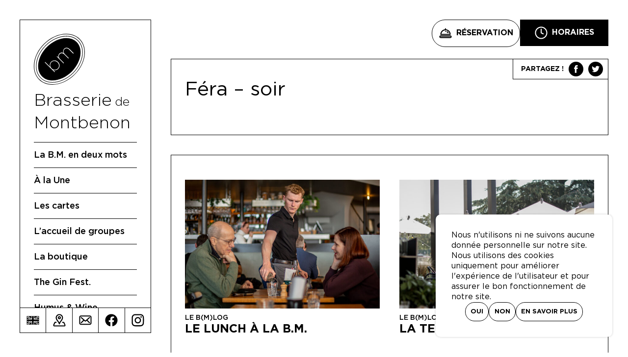

--- FILE ---
content_type: text/html; charset=UTF-8
request_url: https://www.brasseriedemontbenon.ch/plat/fera-soir/
body_size: 15154
content:

<!doctype html>
<html class="no-js" lang="fr-FR">

<head>
    <meta charset="utf-8">
    <meta http-equiv="x-ua-compatible" content="ie=edge">
    <meta name="viewport" content="width=device-width, initial-scale=1, shrink-to-fit=no">

    <link rel="apple-touch-icon" sizes="180x180" href="https://www.brasseriedemontbenon.ch/wp-content/themes/dist/static/images/favicon/apple-touch-icon.png">
    <link rel="icon" type="image/png" sizes="32x32" href="https://www.brasseriedemontbenon.ch/wp-content/themes/dist/static/images/favicon/favicon-32x32.png">
    <link rel="icon" type="image/png" sizes="16x16" href="https://www.brasseriedemontbenon.ch/wp-content/themes/dist/static/images/favicon/favicon-16x16.png">
    <link rel="manifest" href="https://www.brasseriedemontbenon.ch/wp-content/themes/dist/static/images/favicon/site.webmanifest">
    <link rel="mask-icon" href="https://www.brasseriedemontbenon.ch/wp-content/themes/dist/static/images/favicon/safari-pinned-tab.svg" color="#000000">
    <meta name="msapplication-TileColor" content="#ffffff">
    <meta name="theme-color" content="#ffffff">

    <script>
        document.createElement("picture");
        var baseUrl = "https://www.brasseriedemontbenon.ch";
    </script>
    <meta name='robots' content='index, follow, max-image-preview:large, max-snippet:-1, max-video-preview:-1' />

            <script data-no-defer="1" data-ezscrex="false" data-cfasync="false" data-pagespeed-no-defer data-cookieconsent="ignore">
                var ctPublicFunctions = {"_ajax_nonce":"d12deed068","_rest_nonce":"00fdb67355","_ajax_url":"\/wp-admin\/admin-ajax.php","_rest_url":"https:\/\/www.brasseriedemontbenon.ch\/wp-json\/","data__cookies_type":"native","data__ajax_type":"rest","data__bot_detector_enabled":0,"data__frontend_data_log_enabled":1,"cookiePrefix":"","wprocket_detected":false,"host_url":"www.brasseriedemontbenon.ch","text__ee_click_to_select":"Click to select the whole data","text__ee_original_email":"The complete one is","text__ee_got_it":"Got it","text__ee_blocked":"Blocked","text__ee_cannot_connect":"Cannot connect","text__ee_cannot_decode":"Can not decode email. Unknown reason","text__ee_email_decoder":"CleanTalk email decoder","text__ee_wait_for_decoding":"The magic is on the way!","text__ee_decoding_process":"Please wait a few seconds while we decode the contact data."}
            </script>
        
            <script data-no-defer="1" data-ezscrex="false" data-cfasync="false" data-pagespeed-no-defer data-cookieconsent="ignore">
                var ctPublic = {"_ajax_nonce":"d12deed068","settings__forms__check_internal":"0","settings__forms__check_external":"0","settings__forms__force_protection":0,"settings__forms__search_test":"1","settings__forms__wc_add_to_cart":"0","settings__data__bot_detector_enabled":0,"settings__sfw__anti_crawler":0,"blog_home":"https:\/\/www.brasseriedemontbenon.ch\/","pixel__setting":"0","pixel__enabled":false,"pixel__url":null,"data__email_check_before_post":"1","data__email_check_exist_post":0,"data__cookies_type":"native","data__key_is_ok":true,"data__visible_fields_required":true,"wl_brandname":"Anti-Spam by CleanTalk","wl_brandname_short":"CleanTalk","ct_checkjs_key":"04af1e32f4a78020837012565e3446bb210a7b0ab67ff751def009118cb3d6f6","emailEncoderPassKey":"001208b893ce106c9ce7906d00c3ba76","bot_detector_forms_excluded":"W10=","advancedCacheExists":false,"varnishCacheExists":false,"wc_ajax_add_to_cart":true}
            </script>
        
	<!-- This site is optimized with the Yoast SEO plugin v26.6 - https://yoast.com/wordpress/plugins/seo/ -->
	<title>Féra - soir - Brasserie de Montbenon</title>
	<link rel="canonical" href="https://www.brasseriedemontbenon.ch/plat/fera-soir/" />
	<meta property="og:locale" content="fr_FR" />
	<meta property="og:type" content="article" />
	<meta property="og:title" content="Féra - soir - Brasserie de Montbenon" />
	<meta property="og:url" content="https://www.brasseriedemontbenon.ch/plat/fera-soir/" />
	<meta property="og:site_name" content="Brasserie de Montbenon" />
	<meta name="twitter:card" content="summary_large_image" />
	<script type="application/ld+json" class="yoast-schema-graph">{"@context":"https://schema.org","@graph":[{"@type":"WebPage","@id":"https://www.brasseriedemontbenon.ch/plat/fera-soir/","url":"https://www.brasseriedemontbenon.ch/plat/fera-soir/","name":"Féra - soir - Brasserie de Montbenon","isPartOf":{"@id":"https://www.brasseriedemontbenon.ch/#website"},"datePublished":"2021-03-05T12:42:18+00:00","breadcrumb":{"@id":"https://www.brasseriedemontbenon.ch/plat/fera-soir/#breadcrumb"},"inLanguage":"fr-FR","potentialAction":[{"@type":"ReadAction","target":["https://www.brasseriedemontbenon.ch/plat/fera-soir/"]}]},{"@type":"BreadcrumbList","@id":"https://www.brasseriedemontbenon.ch/plat/fera-soir/#breadcrumb","itemListElement":[{"@type":"ListItem","position":1,"name":"Accueil","item":"https://www.brasseriedemontbenon.ch/"},{"@type":"ListItem","position":2,"name":"Plats","item":"https://www.brasseriedemontbenon.ch/plat/"},{"@type":"ListItem","position":3,"name":"Féra &#8211; soir"}]},{"@type":"WebSite","@id":"https://www.brasseriedemontbenon.ch/#website","url":"https://www.brasseriedemontbenon.ch/","name":"Brasserie de Montbenon","description":"Lausanne","potentialAction":[{"@type":"SearchAction","target":{"@type":"EntryPoint","urlTemplate":"https://www.brasseriedemontbenon.ch/?s={search_term_string}"},"query-input":{"@type":"PropertyValueSpecification","valueRequired":true,"valueName":"search_term_string"}}],"inLanguage":"fr-FR"}]}</script>
	<!-- / Yoast SEO plugin. -->


<link rel="alternate" title="oEmbed (JSON)" type="application/json+oembed" href="https://www.brasseriedemontbenon.ch/wp-json/oembed/1.0/embed?url=https%3A%2F%2Fwww.brasseriedemontbenon.ch%2Fplat%2Ffera-soir%2F" />
<link rel="alternate" title="oEmbed (XML)" type="text/xml+oembed" href="https://www.brasseriedemontbenon.ch/wp-json/oembed/1.0/embed?url=https%3A%2F%2Fwww.brasseriedemontbenon.ch%2Fplat%2Ffera-soir%2F&#038;format=xml" />
<style id='wp-img-auto-sizes-contain-inline-css' type='text/css'>
img:is([sizes=auto i],[sizes^="auto," i]){contain-intrinsic-size:3000px 1500px}
/*# sourceURL=wp-img-auto-sizes-contain-inline-css */
</style>
<style id='wp-block-library-inline-css' type='text/css'>
:root{--wp-block-synced-color:#7a00df;--wp-block-synced-color--rgb:122,0,223;--wp-bound-block-color:var(--wp-block-synced-color);--wp-editor-canvas-background:#ddd;--wp-admin-theme-color:#007cba;--wp-admin-theme-color--rgb:0,124,186;--wp-admin-theme-color-darker-10:#006ba1;--wp-admin-theme-color-darker-10--rgb:0,107,160.5;--wp-admin-theme-color-darker-20:#005a87;--wp-admin-theme-color-darker-20--rgb:0,90,135;--wp-admin-border-width-focus:2px}@media (min-resolution:192dpi){:root{--wp-admin-border-width-focus:1.5px}}.wp-element-button{cursor:pointer}:root .has-very-light-gray-background-color{background-color:#eee}:root .has-very-dark-gray-background-color{background-color:#313131}:root .has-very-light-gray-color{color:#eee}:root .has-very-dark-gray-color{color:#313131}:root .has-vivid-green-cyan-to-vivid-cyan-blue-gradient-background{background:linear-gradient(135deg,#00d084,#0693e3)}:root .has-purple-crush-gradient-background{background:linear-gradient(135deg,#34e2e4,#4721fb 50%,#ab1dfe)}:root .has-hazy-dawn-gradient-background{background:linear-gradient(135deg,#faaca8,#dad0ec)}:root .has-subdued-olive-gradient-background{background:linear-gradient(135deg,#fafae1,#67a671)}:root .has-atomic-cream-gradient-background{background:linear-gradient(135deg,#fdd79a,#004a59)}:root .has-nightshade-gradient-background{background:linear-gradient(135deg,#330968,#31cdcf)}:root .has-midnight-gradient-background{background:linear-gradient(135deg,#020381,#2874fc)}:root{--wp--preset--font-size--normal:16px;--wp--preset--font-size--huge:42px}.has-regular-font-size{font-size:1em}.has-larger-font-size{font-size:2.625em}.has-normal-font-size{font-size:var(--wp--preset--font-size--normal)}.has-huge-font-size{font-size:var(--wp--preset--font-size--huge)}.has-text-align-center{text-align:center}.has-text-align-left{text-align:left}.has-text-align-right{text-align:right}.has-fit-text{white-space:nowrap!important}#end-resizable-editor-section{display:none}.aligncenter{clear:both}.items-justified-left{justify-content:flex-start}.items-justified-center{justify-content:center}.items-justified-right{justify-content:flex-end}.items-justified-space-between{justify-content:space-between}.screen-reader-text{border:0;clip-path:inset(50%);height:1px;margin:-1px;overflow:hidden;padding:0;position:absolute;width:1px;word-wrap:normal!important}.screen-reader-text:focus{background-color:#ddd;clip-path:none;color:#444;display:block;font-size:1em;height:auto;left:5px;line-height:normal;padding:15px 23px 14px;text-decoration:none;top:5px;width:auto;z-index:100000}html :where(.has-border-color){border-style:solid}html :where([style*=border-top-color]){border-top-style:solid}html :where([style*=border-right-color]){border-right-style:solid}html :where([style*=border-bottom-color]){border-bottom-style:solid}html :where([style*=border-left-color]){border-left-style:solid}html :where([style*=border-width]){border-style:solid}html :where([style*=border-top-width]){border-top-style:solid}html :where([style*=border-right-width]){border-right-style:solid}html :where([style*=border-bottom-width]){border-bottom-style:solid}html :where([style*=border-left-width]){border-left-style:solid}html :where(img[class*=wp-image-]){height:auto;max-width:100%}:where(figure){margin:0 0 1em}html :where(.is-position-sticky){--wp-admin--admin-bar--position-offset:var(--wp-admin--admin-bar--height,0px)}@media screen and (max-width:600px){html :where(.is-position-sticky){--wp-admin--admin-bar--position-offset:0px}}

/*# sourceURL=wp-block-library-inline-css */
</style><style id='global-styles-inline-css' type='text/css'>
:root{--wp--preset--aspect-ratio--square: 1;--wp--preset--aspect-ratio--4-3: 4/3;--wp--preset--aspect-ratio--3-4: 3/4;--wp--preset--aspect-ratio--3-2: 3/2;--wp--preset--aspect-ratio--2-3: 2/3;--wp--preset--aspect-ratio--16-9: 16/9;--wp--preset--aspect-ratio--9-16: 9/16;--wp--preset--color--black: #000000;--wp--preset--color--cyan-bluish-gray: #abb8c3;--wp--preset--color--white: #ffffff;--wp--preset--color--pale-pink: #f78da7;--wp--preset--color--vivid-red: #cf2e2e;--wp--preset--color--luminous-vivid-orange: #ff6900;--wp--preset--color--luminous-vivid-amber: #fcb900;--wp--preset--color--light-green-cyan: #7bdcb5;--wp--preset--color--vivid-green-cyan: #00d084;--wp--preset--color--pale-cyan-blue: #8ed1fc;--wp--preset--color--vivid-cyan-blue: #0693e3;--wp--preset--color--vivid-purple: #9b51e0;--wp--preset--gradient--vivid-cyan-blue-to-vivid-purple: linear-gradient(135deg,rgb(6,147,227) 0%,rgb(155,81,224) 100%);--wp--preset--gradient--light-green-cyan-to-vivid-green-cyan: linear-gradient(135deg,rgb(122,220,180) 0%,rgb(0,208,130) 100%);--wp--preset--gradient--luminous-vivid-amber-to-luminous-vivid-orange: linear-gradient(135deg,rgb(252,185,0) 0%,rgb(255,105,0) 100%);--wp--preset--gradient--luminous-vivid-orange-to-vivid-red: linear-gradient(135deg,rgb(255,105,0) 0%,rgb(207,46,46) 100%);--wp--preset--gradient--very-light-gray-to-cyan-bluish-gray: linear-gradient(135deg,rgb(238,238,238) 0%,rgb(169,184,195) 100%);--wp--preset--gradient--cool-to-warm-spectrum: linear-gradient(135deg,rgb(74,234,220) 0%,rgb(151,120,209) 20%,rgb(207,42,186) 40%,rgb(238,44,130) 60%,rgb(251,105,98) 80%,rgb(254,248,76) 100%);--wp--preset--gradient--blush-light-purple: linear-gradient(135deg,rgb(255,206,236) 0%,rgb(152,150,240) 100%);--wp--preset--gradient--blush-bordeaux: linear-gradient(135deg,rgb(254,205,165) 0%,rgb(254,45,45) 50%,rgb(107,0,62) 100%);--wp--preset--gradient--luminous-dusk: linear-gradient(135deg,rgb(255,203,112) 0%,rgb(199,81,192) 50%,rgb(65,88,208) 100%);--wp--preset--gradient--pale-ocean: linear-gradient(135deg,rgb(255,245,203) 0%,rgb(182,227,212) 50%,rgb(51,167,181) 100%);--wp--preset--gradient--electric-grass: linear-gradient(135deg,rgb(202,248,128) 0%,rgb(113,206,126) 100%);--wp--preset--gradient--midnight: linear-gradient(135deg,rgb(2,3,129) 0%,rgb(40,116,252) 100%);--wp--preset--font-size--small: 13px;--wp--preset--font-size--medium: 20px;--wp--preset--font-size--large: 36px;--wp--preset--font-size--x-large: 42px;--wp--preset--spacing--20: 0.44rem;--wp--preset--spacing--30: 0.67rem;--wp--preset--spacing--40: 1rem;--wp--preset--spacing--50: 1.5rem;--wp--preset--spacing--60: 2.25rem;--wp--preset--spacing--70: 3.38rem;--wp--preset--spacing--80: 5.06rem;--wp--preset--shadow--natural: 6px 6px 9px rgba(0, 0, 0, 0.2);--wp--preset--shadow--deep: 12px 12px 50px rgba(0, 0, 0, 0.4);--wp--preset--shadow--sharp: 6px 6px 0px rgba(0, 0, 0, 0.2);--wp--preset--shadow--outlined: 6px 6px 0px -3px rgb(255, 255, 255), 6px 6px rgb(0, 0, 0);--wp--preset--shadow--crisp: 6px 6px 0px rgb(0, 0, 0);}:where(.is-layout-flex){gap: 0.5em;}:where(.is-layout-grid){gap: 0.5em;}body .is-layout-flex{display: flex;}.is-layout-flex{flex-wrap: wrap;align-items: center;}.is-layout-flex > :is(*, div){margin: 0;}body .is-layout-grid{display: grid;}.is-layout-grid > :is(*, div){margin: 0;}:where(.wp-block-columns.is-layout-flex){gap: 2em;}:where(.wp-block-columns.is-layout-grid){gap: 2em;}:where(.wp-block-post-template.is-layout-flex){gap: 1.25em;}:where(.wp-block-post-template.is-layout-grid){gap: 1.25em;}.has-black-color{color: var(--wp--preset--color--black) !important;}.has-cyan-bluish-gray-color{color: var(--wp--preset--color--cyan-bluish-gray) !important;}.has-white-color{color: var(--wp--preset--color--white) !important;}.has-pale-pink-color{color: var(--wp--preset--color--pale-pink) !important;}.has-vivid-red-color{color: var(--wp--preset--color--vivid-red) !important;}.has-luminous-vivid-orange-color{color: var(--wp--preset--color--luminous-vivid-orange) !important;}.has-luminous-vivid-amber-color{color: var(--wp--preset--color--luminous-vivid-amber) !important;}.has-light-green-cyan-color{color: var(--wp--preset--color--light-green-cyan) !important;}.has-vivid-green-cyan-color{color: var(--wp--preset--color--vivid-green-cyan) !important;}.has-pale-cyan-blue-color{color: var(--wp--preset--color--pale-cyan-blue) !important;}.has-vivid-cyan-blue-color{color: var(--wp--preset--color--vivid-cyan-blue) !important;}.has-vivid-purple-color{color: var(--wp--preset--color--vivid-purple) !important;}.has-black-background-color{background-color: var(--wp--preset--color--black) !important;}.has-cyan-bluish-gray-background-color{background-color: var(--wp--preset--color--cyan-bluish-gray) !important;}.has-white-background-color{background-color: var(--wp--preset--color--white) !important;}.has-pale-pink-background-color{background-color: var(--wp--preset--color--pale-pink) !important;}.has-vivid-red-background-color{background-color: var(--wp--preset--color--vivid-red) !important;}.has-luminous-vivid-orange-background-color{background-color: var(--wp--preset--color--luminous-vivid-orange) !important;}.has-luminous-vivid-amber-background-color{background-color: var(--wp--preset--color--luminous-vivid-amber) !important;}.has-light-green-cyan-background-color{background-color: var(--wp--preset--color--light-green-cyan) !important;}.has-vivid-green-cyan-background-color{background-color: var(--wp--preset--color--vivid-green-cyan) !important;}.has-pale-cyan-blue-background-color{background-color: var(--wp--preset--color--pale-cyan-blue) !important;}.has-vivid-cyan-blue-background-color{background-color: var(--wp--preset--color--vivid-cyan-blue) !important;}.has-vivid-purple-background-color{background-color: var(--wp--preset--color--vivid-purple) !important;}.has-black-border-color{border-color: var(--wp--preset--color--black) !important;}.has-cyan-bluish-gray-border-color{border-color: var(--wp--preset--color--cyan-bluish-gray) !important;}.has-white-border-color{border-color: var(--wp--preset--color--white) !important;}.has-pale-pink-border-color{border-color: var(--wp--preset--color--pale-pink) !important;}.has-vivid-red-border-color{border-color: var(--wp--preset--color--vivid-red) !important;}.has-luminous-vivid-orange-border-color{border-color: var(--wp--preset--color--luminous-vivid-orange) !important;}.has-luminous-vivid-amber-border-color{border-color: var(--wp--preset--color--luminous-vivid-amber) !important;}.has-light-green-cyan-border-color{border-color: var(--wp--preset--color--light-green-cyan) !important;}.has-vivid-green-cyan-border-color{border-color: var(--wp--preset--color--vivid-green-cyan) !important;}.has-pale-cyan-blue-border-color{border-color: var(--wp--preset--color--pale-cyan-blue) !important;}.has-vivid-cyan-blue-border-color{border-color: var(--wp--preset--color--vivid-cyan-blue) !important;}.has-vivid-purple-border-color{border-color: var(--wp--preset--color--vivid-purple) !important;}.has-vivid-cyan-blue-to-vivid-purple-gradient-background{background: var(--wp--preset--gradient--vivid-cyan-blue-to-vivid-purple) !important;}.has-light-green-cyan-to-vivid-green-cyan-gradient-background{background: var(--wp--preset--gradient--light-green-cyan-to-vivid-green-cyan) !important;}.has-luminous-vivid-amber-to-luminous-vivid-orange-gradient-background{background: var(--wp--preset--gradient--luminous-vivid-amber-to-luminous-vivid-orange) !important;}.has-luminous-vivid-orange-to-vivid-red-gradient-background{background: var(--wp--preset--gradient--luminous-vivid-orange-to-vivid-red) !important;}.has-very-light-gray-to-cyan-bluish-gray-gradient-background{background: var(--wp--preset--gradient--very-light-gray-to-cyan-bluish-gray) !important;}.has-cool-to-warm-spectrum-gradient-background{background: var(--wp--preset--gradient--cool-to-warm-spectrum) !important;}.has-blush-light-purple-gradient-background{background: var(--wp--preset--gradient--blush-light-purple) !important;}.has-blush-bordeaux-gradient-background{background: var(--wp--preset--gradient--blush-bordeaux) !important;}.has-luminous-dusk-gradient-background{background: var(--wp--preset--gradient--luminous-dusk) !important;}.has-pale-ocean-gradient-background{background: var(--wp--preset--gradient--pale-ocean) !important;}.has-electric-grass-gradient-background{background: var(--wp--preset--gradient--electric-grass) !important;}.has-midnight-gradient-background{background: var(--wp--preset--gradient--midnight) !important;}.has-small-font-size{font-size: var(--wp--preset--font-size--small) !important;}.has-medium-font-size{font-size: var(--wp--preset--font-size--medium) !important;}.has-large-font-size{font-size: var(--wp--preset--font-size--large) !important;}.has-x-large-font-size{font-size: var(--wp--preset--font-size--x-large) !important;}
/*# sourceURL=global-styles-inline-css */
</style>

<style id='classic-theme-styles-inline-css' type='text/css'>
/*! This file is auto-generated */
.wp-block-button__link{color:#fff;background-color:#32373c;border-radius:9999px;box-shadow:none;text-decoration:none;padding:calc(.667em + 2px) calc(1.333em + 2px);font-size:1.125em}.wp-block-file__button{background:#32373c;color:#fff;text-decoration:none}
/*# sourceURL=/wp-includes/css/classic-themes.min.css */
</style>
<link rel='stylesheet' id='menu-image-css' href='https://www.brasseriedemontbenon.ch/wp-content/plugins/menu-image/includes/css/menu-image.css?3.13'  media='all' />
<link rel='stylesheet' id='dashicons-css' href='https://www.brasseriedemontbenon.ch/wp-includes/css/dashicons.min.css?0ec51b17a12343b79bc36906901a1775'  media='all' />
<link rel='stylesheet' id='aloha-cookie-consent-style-css' href='https://www.brasseriedemontbenon.ch/wp-content/plugins/aloha-cookie-consent-main/styles.css?0ec51b17a12343b79bc36906901a1775'  media='all' />
<link rel='stylesheet' id='cleantalk-public-css-css' href='https://www.brasseriedemontbenon.ch/wp-content/plugins/cleantalk-spam-protect/css/cleantalk-public.min.css?6.70.1_1766482877'  media='all' />
<link rel='stylesheet' id='cleantalk-email-decoder-css-css' href='https://www.brasseriedemontbenon.ch/wp-content/plugins/cleantalk-spam-protect/css/cleantalk-email-decoder.min.css?6.70.1_1766482877'  media='all' />
<link rel='stylesheet' id='woocommerce-layout-css' href='https://www.brasseriedemontbenon.ch/wp-content/plugins/woocommerce/assets/css/woocommerce-layout.css?10.4.3'  media='all' />
<link rel='stylesheet' id='woocommerce-smallscreen-css' href='https://www.brasseriedemontbenon.ch/wp-content/plugins/woocommerce/assets/css/woocommerce-smallscreen.css?10.4.3'  media='only screen and (max-width: 768px)' />
<link rel='stylesheet' id='woocommerce-general-css' href='https://www.brasseriedemontbenon.ch/wp-content/plugins/woocommerce/assets/css/woocommerce.css?10.4.3'  media='all' />
<style id='woocommerce-inline-inline-css' type='text/css'>
.woocommerce form .form-row .required { visibility: visible; }
/*# sourceURL=woocommerce-inline-inline-css */
</style>
<link rel='stylesheet' id='app-style-css' href='https://www.brasseriedemontbenon.ch/wp-content/themes/dist/public/app.css?4a17d70437e2d2d6079f'  media='all' />
<link rel='stylesheet' id='woocommerce-cpw-css' href='https://www.brasseriedemontbenon.ch/wp-content/plugins/custom-price-for-woocommerce/vendor_prefixed/wpdesk/custom-price-for-woocommerce-core/assets/css/frontend/front.css?1768394635'  media='all' />
<script  src="https://www.brasseriedemontbenon.ch/wp-content/plugins/wp-sentry-integration/public/wp-sentry-browser.min.js?8.10.0" id="wp-sentry-browser-bundle-js"></script>
<script type="text/javascript" id="wp-sentry-browser-js-extra">
/* <![CDATA[ */
var wp_sentry = {"environment":"production","release":"1.0","context":{"tags":{"wordpress":"6.9","language":"fr-FR"}},"dsn":"https://3b28e7c5cd9748ff8dcc36c4634b499e@sentry.hawaii.do/9"};
//# sourceURL=wp-sentry-browser-js-extra
/* ]]> */
</script>
<script  src="https://www.brasseriedemontbenon.ch/wp-content/plugins/wp-sentry-integration/public/wp-sentry-init.js?8.10.0" id="wp-sentry-browser-js"></script>
<script  src="https://www.brasseriedemontbenon.ch/wp-includes/js/jquery/jquery.min.js?3.7.1" id="jquery-core-js"></script>
<script  src="https://www.brasseriedemontbenon.ch/wp-includes/js/jquery/jquery-migrate.min.js?3.4.1" id="jquery-migrate-js"></script>
<script  src="https://www.brasseriedemontbenon.ch/wp-content/plugins/cleantalk-spam-protect/js/apbct-public-bundle_gathering.min.js?6.70.1_1766482878" id="apbct-public-bundle_gathering.min-js-js"></script>
<script  src="https://www.brasseriedemontbenon.ch/wp-content/plugins/woocommerce/assets/js/jquery-blockui/jquery.blockUI.min.js?2.7.0-wc.10.4.3" id="wc-jquery-blockui-js" defer="defer" data-wp-strategy="defer"></script>
<script type="text/javascript" id="wc-add-to-cart-js-extra">
/* <![CDATA[ */
var wc_add_to_cart_params = {"ajax_url":"/wp-admin/admin-ajax.php","wc_ajax_url":"/?wc-ajax=%%endpoint%%","i18n_view_cart":"Voir le panier","cart_url":"https://www.brasseriedemontbenon.ch/panier/","is_cart":"","cart_redirect_after_add":"yes"};
//# sourceURL=wc-add-to-cart-js-extra
/* ]]> */
</script>
<script  src="https://www.brasseriedemontbenon.ch/wp-content/plugins/woocommerce/assets/js/frontend/add-to-cart.min.js?10.4.3" id="wc-add-to-cart-js" defer="defer" data-wp-strategy="defer"></script>
<script  src="https://www.brasseriedemontbenon.ch/wp-content/plugins/woocommerce/assets/js/js-cookie/js.cookie.min.js?2.1.4-wc.10.4.3" id="wc-js-cookie-js" defer="defer" data-wp-strategy="defer"></script>
<script type="text/javascript" id="woocommerce-js-extra">
/* <![CDATA[ */
var woocommerce_params = {"ajax_url":"/wp-admin/admin-ajax.php","wc_ajax_url":"/?wc-ajax=%%endpoint%%","i18n_password_show":"Afficher le mot de passe","i18n_password_hide":"Masquer le mot de passe"};
//# sourceURL=woocommerce-js-extra
/* ]]> */
</script>
<script  src="https://www.brasseriedemontbenon.ch/wp-content/plugins/woocommerce/assets/js/frontend/woocommerce.min.js?10.4.3" id="woocommerce-js" defer="defer" data-wp-strategy="defer"></script>
<link rel="https://api.w.org/" href="https://www.brasseriedemontbenon.ch/wp-json/" /><link rel="alternate" title="JSON" type="application/json" href="https://www.brasseriedemontbenon.ch/wp-json/wp/v2/dish/9979" />
<link rel='shortlink' href='https://www.brasseriedemontbenon.ch/?p=9979' />
<!-- Matomo -->
<script type="text/javascript">
  var _paq = window._paq = window._paq || [];
  /* tracker methods like "setCustomDimension" should be called before "trackPageView" */
  _paq.push(['trackPageView']);
  _paq.push(['enableLinkTracking']);
  (function() {
    var u="https://piwik.hawaii.do/";
    _paq.push(['setTrackerUrl', u+'matomo.php']);
    _paq.push(['setSiteId', '81']);
    var d=document, g=d.createElement('script'), s=d.getElementsByTagName('script')[0];
    g.type='text/javascript'; g.async=true; g.src=u+'matomo.js'; s.parentNode.insertBefore(g,s);
  })();
</script>
<!-- End Matomo Code -->	<noscript><style>.woocommerce-product-gallery{ opacity: 1 !important; }</style></noscript>
	<link rel='stylesheet' id='wc-blocks-style-css' href='https://www.brasseriedemontbenon.ch/wp-content/plugins/woocommerce/assets/client/blocks/wc-blocks.css?wc-10.4.3'  media='all' />
</head>

<body class="wp-singular dish-template-default single single-dish postid-9979 wp-embed-responsive wp-theme-dist theme-dist woocommerce-no-js">

    <header>
        <div class="inner">

            <a href="https://www.brasseriedemontbenon.ch">
                <div id="logo">
                    <svg xmlns="http://www.w3.org/2000/svg" x="0" y="0" viewBox="0 0 104 104" xml:space="preserve">
                        <path d="M87.2 16.8C82 11.5 74.6 8.7 66.1 8.7c-13.2 0-27.9 6.8-39.3 18.1C17.4 36.2 11.2 47.6 9.3 59c-1.9 11.5.7 21.5 7.5 28.2 5.3 5.3 12.6 8.1 21.2 8.1 13.2 0 27.9-6.8 39.3-18.1 19.3-19.4 23.8-46.5 9.9-60.4" />
                        <path fill="#FFF" d="M80.2 40.5L72 32.3c-3.4-3.3-6.9-3.4-9.6-.7-2.4 2.4-2.5 6.8.7 9.9l8.1 8.1-.9.9-8.2-8.2c-3.3-3.3-6.9-3.3-9.5-.7-2.4 2.4-2.3 6.9.7 9.9l8 8-.9.9-13.8-13.9.9-.9 3.1 3.1c-1.3-2.7-.8-6 1.3-8.2 2.2-2.4 5.8-2.9 8.5-1.2-1.4-2.9-.9-6.3 1.3-8.6 3.2-3.2 7.4-3.1 11.2.7l8.3 8.3-1 .8z" />
                        <path fill="#FFF" d="M49.3 57.6l-.3-.3c-3.8-3.9-10-3.9-13.8-.1-2.7 2.7-3.5 6.8-2 10.3l-10-10-.9.9 20 20 .9-.9-3.8-3.8c3.5 1.5 7.6.7 10.2-2l.2-.2c3.8-4 3.5-10.2-.5-13.9m-.5 13.3c-.1.1-.1.1 0 0-3.6 3.4-9.1 3.2-12.5-.3l-.1-.1-.1-.1c-3.5-3.4-3.5-8.9-.2-12.4 3.4-3.4 8.7-3.2 12.4.4l.1.1c3.7 3.8 3.8 8.9.4 12.4" />
                        <path d="M93.5 10.5C86.6 3.6 77.1 0 66.1 0 50.3 0 33.7 7.5 20.6 20.6 9.6 31.6 2.4 45.3.5 59c-1.9 13.8 1.6 26 10 34.4 6.9 6.9 16.3 10.5 27.3 10.5 15.9 0 32.5-7.5 45.5-20.6 23-22.8 27.5-55.4 10.2-72.8M82.7 82.7C69.8 95.6 53.5 103 37.9 103c-10.7 0-19.9-3.5-26.6-10.2C3.1 84.6-.4 72.7 1.5 59.2c1.9-13.5 8.9-27 19.8-37.9C34.2 8.4 50.5 1 66.1 1 76.8 1 86 4.6 92.7 11.3c17 16.9 12.5 48.9-10 71.4" />
                        <path d="M90.4 13.6c-6.1-6.1-14.5-9.3-24.2-9.3-14.4 0-30.3 7.2-42.4 19.3C13.5 33.9 6.8 46.5 4.9 59 3 71.7 6.1 82.8 13.7 90.4c6.1 6.1 14.5 9.3 24.2 9.3 14.4 0 30.3-7.2 42.4-19.4 21.2-21.1 25.7-51 10.1-66.7m-10.8 66C67.7 91.5 52.1 98.7 37.9 98.7c-9.5 0-17.6-3.1-23.5-9C7 82.3 4 71.5 5.9 59.2c1.9-12.4 8.5-24.7 18.5-34.8 11.9-11.9 27.5-19 41.7-19 9.5 0 17.6 3.1 23.5 9 15.3 15.2 10.8 44.4-10 65.2" />
                    </svg>
                </div>
                <div class="logo-name">
                    <span>Brasserie</span>
                    <span>de</span><br />
                    <span>Montbenon</span>
                </div>
            </a>
            <div class="nav-central">
                <nav class="main-nav"><ul id="menu-menu-principal" class="menu"><li id="menu-item-19516" class="menu-item menu-item-type-post_type menu-item-object-page menu-item-19516"><a href="https://www.brasseriedemontbenon.ch/a-propos/">La B.M. en deux mots</a></li>
<li id="menu-item-16" class="menu-item menu-item-type-post_type menu-item-object-page current_page_parent menu-item-16"><a href="https://www.brasseriedemontbenon.ch/chaud-patate/">À la Une</a></li>
<li id="menu-item-152" class="menu-item menu-item-type-post_type menu-item-object-page menu-item-152"><a href="https://www.brasseriedemontbenon.ch/cartes/">Les cartes</a></li>
<li id="menu-item-17" class="menu-item menu-item-type-post_type menu-item-object-page menu-item-17"><a href="https://www.brasseriedemontbenon.ch/groupes/">L&rsquo;accueil de groupes</a></li>
<li id="menu-item-13285" class="menu-item menu-item-type-post_type menu-item-object-page menu-item-13285"><a href="https://www.brasseriedemontbenon.ch/boutique/">La boutique</a></li>
<li id="menu-item-19071" class="menu-item menu-item-type-custom menu-item-object-custom menu-item-19071"><a href="https://theginfest.ch">The Gin Fest.</a></li>
<li id="menu-item-19511" class="menu-item menu-item-type-post_type menu-item-object-post menu-item-19511"><a href="https://www.brasseriedemontbenon.ch/les-concerts-viticoles-humus-wine/">Humus &#038; Wine</a></li>
<li id="menu-item-9854" class="menu-item menu-item-type-post_type menu-item-object-page menu-item-9854"><a href="https://www.brasseriedemontbenon.ch/nos-producteurs/">Nos producteurs</a></li>
<li id="menu-item-14795" class="menu-item menu-item-type-post_type menu-item-object-page menu-item-14795"><a href="https://www.brasseriedemontbenon.ch/embauche/">Embauche</a></li>
</ul></nav>
                <!-- <div class="nav-tel">
                    <a href="#0">
                        <svg xmlns="http://www.w3.org/2000/svg" viewBox="0 0 40 40">
                            <path d="M23.6 38c-1.5 0-3-.5-4.2-1.3-6.3-4.4-11.7-9.8-16.1-16.1-2-2.9-1.7-6.8.8-9.3L7 8.4c.5-.5 1.1-.8 1.8-.8s1.3.3 1.8.8l5.5 5.5c1 1 1 2.7 0 3.7L13.8 20c-.1.1-.1.2-.1.3 0 .1 0 .2.1.3l5.5 5.5c.2.2.5.2.7 0l2.4-2.4c.5-.5 1.1-.8 1.8-.8s1.3.3 1.8.8l5.5 5.5c1 1 1 2.7 0 3.7l-2.9 2.9c-1.2 1.4-3.1 2.2-5 2.2zM8.9 9.7c-.1 0-.2 0-.3.1l-2.9 2.9c-1.7 1.8-2 4.5-.5 6.5 4.2 6.1 9.5 11.4 15.6 15.6 2 1.4 4.8 1.2 6.6-.5l2.9-2.9c.2-.2.2-.5 0-.7l-5.5-5.5c-.1-.1-.2-.1-.3-.1-.1 0-.2 0-.3.1l-2.4 2.4c-1 1-2.7 1-3.7 0l-5.5-5.5c-1-1-1-2.7 0-3.7l2.4-2.5c.2-.2.2-.5 0-.7L9.2 9.9c-.1-.1-.2-.2-.3-.2zm28 11.4c-.6 0-1.1-.5-1.1-1.1 0-8.8-7.1-15.9-15.9-15.9-.6 0-1-.5-1-1.1 0-.6.5-1 1-1 9.9 0 18 8.1 18 18 .1.6-.4 1.1-1 1.1zm-4.6 0c-.6 0-1.1-.5-1.1-1.1 0-6.2-5-11.2-11.3-11.3-.6 0-1-.5-1-1.1 0-.6.5-1 1-1 7.4 0 13.4 6 13.4 13.4.1.6-.4 1.1-1 1.1zm-4.6 0c-.6 0-1.1-.5-1.1-1.1 0-3.7-3-6.6-6.6-6.6-.6 0-1-.5-1-1.1 0-.6.5-1 1-1 4.8 0 8.8 3.9 8.8 8.8 0 .5-.5 1-1.1 1z" fill="#080909"/>
                        </svg>
                        <div class="span-wrapper">
                            <span>+41 21 320 40 30</span>
                        </div>
                    </a>
                </div> -->
            </div>

            <div class="hamburger">
                <span></span>
                <span></span>
                <span></span>
            </div>

            <div class="anniversary-logo"><svg xmlns="http://www.w3.org/2000/svg" viewBox="0 0 102.77746 102.77746">
  <path d="M45.21947 0v45.21947H0l57.55799 57.55799h45.21947V57.55808L45.21947 0Zm49.31018 72.87565c.78939 0 1.43273.64333 1.43273 1.43273 0 .7905-.64324 1.43374-1.43263 1.43374-.7905 0-1.43273-.64324-1.43273-1.43374 0-.78939.64214-1.43273 1.43263-1.43273Zm-1.01843-6.74805h2.03567v3.49449l-.4012 2.46416h-1.24517l-.38921-2.46407-.00009-3.49459Zm-4.90426 5.74391-.66943-.22785c-1.5395-.52227-2.39657-1.44573-2.39657-2.74429 0-1.84812 1.37925-2.93304 3.28076-2.93304 1.1514 0 2.18182.36201 3.066 1.31276l-1.39234 1.47302c-.4426-.53647-1.04453-.7905-1.64748-.7905-.57565 0-1.1514.22794-1.15131.72291 0 .50917.46878.73702 1.47302 1.09792l.66943.24094c1.37925.49617 2.27661 1.40654 2.2625 2.83926-.01309 1.72705-1.39234 2.93295-3.40072 2.93295-1.50031.00009-2.78578-.63015-3.52179-1.70087l1.63328-1.37925c.45578.68252 1.27247 1.08483 1.96919 1.08483.70972 0 1.15131-.33471 1.15131-.7905 0-.48188-.37501-.81659-1.32586-1.13831Zm-11.52147-5.74372 4.61971 5.86488v-5.86488h2.14245l.00009 9.50654h-1.83503l-4.6328-5.87788v5.87797h-2.12936l-.00009-9.50663h1.83503ZM53.85492 76.65497l.00009 9.39561h-6.13173l-.00018-25.73577h-6.71329l4.47605-6.04238 8.36888-.00009.00009 9.32498.00009 13.05765Zm11.10257 9.23213c-4.22091.00009-7.63776-2.01317-9.59183-5.25105l-.00009-21.00301c1.95398-3.22681 5.37074-5.23934 9.59165-5.23943 5.98669 0 10.36398 4.10297 11.18942 9.98851H70.1547c-.65385-2.65005-2.59067-4.1879-5.19739-4.1879-3.26526 0-5.49946 2.31921-5.49946 6.22938l.00009 7.38981c0 3.95221 2.23429 6.27318 5.49955 6.27318 1.9667-.00009 3.5571-.87404 4.50435-2.44646h6.32583c-1.3809 4.94778-5.4611 8.24689-10.83018 8.24698Zm2.2933-12.26097-.84278 2.00838h-2.22322l4.07015-9.50663h1.92871l.23034.53794 3.84 8.9686h-2.22212l-.84389-2.00838h-.7739l-3.16328.00009Z"/>
  <polygon points="68.02819 71.77801 70.41158 71.77792 69.21989 68.91256 68.02819 71.77801"/>
</svg>
</div>
        </div>
        <div class="nav-tool">
                <div class="nav-tool-item">
                    <a href="https://www.brasseriedemontbenon.ch/en/" title="English">
                        <svg xmlns="http://www.w3.org/2000/svg" viewBox="0 0 40 40">
                            <path d="M2 8v24.5h36V8H2zm14.2 7V8.7h1.4v9.1H2.7v-1.3h7.7l-7.7-5.2V9.5l10.3 7h2.6L4.2 8.7h2.7l9.3 6.3zm16.9-6.3h2.7l-11.4 7.7H27l10.3-6.9v1.7l-7.7 5.2h7.7v1.4H22.5V8.7h1.3V15l9.3-6.3zM37.3 31l-10.4-7h-2.6l11.5 7.7h-2.7l-9.4-6.3v6.3h-1.4v-9.1h14.8V24h-7.7l7.7 5.2.2 1.8zm-30.4.8H4.2L15.7 24h-2.6L2.7 31v-1.8l7.7-5.2H2.7v-1.4h14.8v9.1h-1.3v-6.3l-9.3 6.4z" />
                        </svg>
                    </a>
                </div>
                <div class="nav-tool-item">
                    <a target="_blank" rel="noopener noreferrer" href="https://www.google.ch/maps/place/Brasserie+de+Montbenon/@46.5205417,6.6228963,17z/data=!3m1!4b1!4m5!3m4!1s0x478c2e2c64dacb3d:0x918591c3484c4312!8m2!3d46.520538!4d6.625085" title="Adresse Google Map">
                        <svg xmlns="http://www.w3.org/2000/svg" viewBox="0 0 40 40">
                            <path d="M20.002 17.005c-2.5 0-4.5-2-4.5-4.5s2-4.5 4.5-4.5 4.5 2 4.5 4.5-2 4.5-4.5 4.5zm0-6c-.8 0-1.5.7-1.5 1.5s.7 1.5 1.5 1.5 1.5-.7 1.5-1.5-.7-1.5-1.5-1.5zm0 21c-.7 0-1.3-.5-1.5-1.2-.5-2.7-2.3-5.1-4.3-7.6-2.4-3.2-4.9-6.5-4.9-10.6.1-5.9 4.8-10.6 10.7-10.6 5.9 0 10.6 4.7 10.6 10.6 0 4.1-2.5 7.4-4.9 10.6-1.9 2.6-3.7 5-4.3 7.6-.1.7-.7 1.2-1.4 1.2zm0-27c-4.2 0-7.6 3.4-7.6 7.6 0 3 2.1 5.8 4.3 8.8 1.2 1.6 2.3 3.2 3.3 4.9 1-1.7 2.1-3.4 3.3-4.9 2.2-2.9 4.3-5.7 4.3-8.8 0-4.2-3.4-7.6-7.6-7.6zm14.7 33h-29.4c-1.1 0-2.1-.6-2.7-1.5-.7-1-.8-2.3-.3-3.5l2.9-6.6c.5-1.2 1.7-1.9 2.9-2h2.4c.8 0 1.5.7 1.5 1.5s-.7 1.5-1.5 1.5h-2.3c-.1 0-.1.1-.2.2l-2.9 6.6c-.1.2-.1.4 0 .6l.2.2h29.5l.2-.1c.1-.2.1-.4 0-.6l-3-6.6-.2-.2h-2.4c-.8 0-1.5-.7-1.5-1.5s.7-1.5 1.5-1.5h2.4c1.3 0 2.4.8 2.9 2l2.9 6.6c.5 1.1.4 2.4-.3 3.5-.5.8-1.5 1.4-2.6 1.4z" />
                        </svg>
                    </a>
                </div>
                <div class="nav-tool-item">
                    <a href="mailto:bonjour@brasseriedemontbenon.ch" title="Nous contacter par email">
                        <svg xmlns="http://www.w3.org/2000/svg" viewBox="0 0 40 40">
                            <path d="M32.8 33.2H7.2C4.4 33.2 2 30.8 2 28V11.2C2 8.4 4.4 6 7.2 6h25.5c2.9 0 5.3 2.3 5.3 5.2v16.7c0 2.9-2.4 5.3-5.2 5.3zM7.2 9C6 9 5 10 5 11.2v16.7c0 1.2 1 2.3 2.2 2.3h25.5c1.2 0 2.2-1 2.3-2.2V11.2C35 10 34 9 32.8 9H7.2zM20 23.8c-.7 0-1.5-.3-2-.8L7 13.2c-.6-.6-.7-1.5-.1-2.1.5-.6 1.5-.7 2.1-.1l11 9.8L31 11c.6-.6 1.6-.5 2.1.1.6.6.5 1.6-.1 2.1L22 23c-.6.5-1.3.8-2 .8zM8 28.6c-.8 0-1.5-.7-1.5-1.5 0-.4.2-.8.4-1.1l7.6-7.5c.6-.6 1.5-.5 2.1.1.6.6.6 1.5 0 2.1L9 28.2c-.2.2-.6.4-1 .4zm24 0c-.4 0-.8-.2-1.1-.4l-7.6-7.5c-.6-.6-.6-1.5 0-2.1.6-.6 1.5-.6 2.1 0L33 26c.6.6.6 1.5 0 2.1-.2.3-.6.5-1 .5z" />
                        </svg>
                    </a>
                </div>
                <div class="nav-tool-item">
                    <a target="_blank" rel="noopener noreferrer" href="https://www.facebook.com/brasseriedemontbenon" title="Facebook">
                        <svg xmlns="http://www.w3.org/2000/svg" viewBox="0 0 40 40">
                            <path d="M37.9 19.9C37.9 10 29.8 2 19.9 2S2 10 2 19.9c0 8.8 6.4 16.3 15.1 17.7V25.1h-4.6v-5.2h4.6v-4c0-4.5 2.7-7 6.8-7 1.3 0 2.7.1 4 .3v4.4h-2.3c-1.4-.2-2.7.8-2.9 2.2v4h5l-.8 5.2h-4.2v12.5c8.8-1.2 15.2-8.7 15.2-17.6z" />
                        </svg>
                    </a>
                </div>
                <div class="nav-tool-item">
                    <a target="_blank" rel="noopener noreferrer" href="https://www.instagram.com/brasseriedemontbenon" title="Instagram">
                        <svg xmlns="http://www.w3.org/2000/svg" viewBox="0 0 40 40">
                            <path d="M19.9 2c-4.9 0-5.5 0-7.4.1-1.5 0-3 .3-4.3.8C7 3.4 5.9 4.1 5 5c-.9.9-1.6 2-2.1 3.2-.5 1.4-.8 2.8-.8 4.3C2 14.4 2 15 2 19.9s0 5.5.1 7.4c0 1.5.3 3 .8 4.3.4 1.2 1.2 2.3 2.1 3.2.9.9 2 1.6 3.2 2.1 1.4.5 2.9.8 4.3.8 1.9.1 2.5.1 7.4.1s5.5 0 7.4-.1c1.5 0 3-.3 4.3-.8 2.4-.9 4.3-2.8 5.2-5.2.5-1.4.8-2.9.8-4.3.1-1.9.1-2.5.1-7.4s0-5.5-.1-7.4c0-1.5-.3-3-.8-4.3-.4-1.3-1.1-2.4-2-3.3-.9-.9-2-1.6-3.2-2.1-1.4-.5-2.9-.8-4.3-.8-1.9-.1-2.6-.1-7.4-.1zm0 3.2c4.8 0 5.3 0 7.2.1 1.1 0 2.3.2 3.3.6 1.6.6 2.8 1.8 3.4 3.4.4 1.1.6 2.2.6 3.3.1 1.9.1 2.5.1 7.2s0 5.3-.1 7.2c0 1.1-.2 2.3-.6 3.3-.3.8-.7 1.5-1.3 2.1-.6.6-1.3 1-2.1 1.3-1.1.4-2.2.6-3.3.6-1.9.1-2.5.1-7.2.1s-5.3 0-7.2-.1c-1.1 0-2.3-.2-3.3-.6-.8-.3-1.5-.7-2.1-1.3-.6-.6-1.1-1.3-1.3-2.1-.4-1.1-.6-2.2-.6-3.3-.1-1.9-.1-2.5-.1-7.2s0-5.3.1-7.2c0-1.1.2-2.3.6-3.3.3-.8.7-1.5 1.3-2.1.6-.6 1.3-1.1 2.1-1.3 1.1-.4 2.2-.6 3.3-.6 1.8-.1 2.3-.1 7.2-.1zm0 5.5c-5.1 0-9.2 4.1-9.2 9.2s4.1 9.2 9.2 9.2 9.2-4.1 9.2-9.2-4.1-9.2-9.2-9.2zm0 15.2c-3.3 0-6-2.7-6-6s2.7-6 6-6 6 2.7 6 6-2.7 6-6 6zm11.7-15.6c0 1.2-1 2.2-2.1 2.2s-2.2-1-2.2-2.1 1-2.2 2.1-2.2c1.2 0 2.2 1 2.2 2.1z" />
                        </svg>
                    </a>
                </div>
            </div>

    </header>

    <aside class="aside-header">

        <div class="cart-button">
  <a class="btn menu__cart hidden" href="https://www.brasseriedemontbenon.ch/panier/">
    <svg xmlns="http://www.w3.org/2000/svg" viewBox="0 0 448 512">
      <!--! Font Awesome Pro 6.2.0 by @fontawesome - https://fontawesome.com License - https://fontawesome.com/license (Commercial License) Copyright 2022 Fonticons, Inc. -->
      <path
        d="M112 160V112C112 50.14 162.1 0 224 0C285.9 0 336 50.14 336 112V160H400C426.5 160 448 181.5 448 208V416C448 469 405 512 352 512H96C42.98 512 0 469 0 416V208C0 181.5 21.49 160 48 160H112zM160 160H288V112C288 76.65 259.3 48 224 48C188.7 48 160 76.65 160 112V160zM48 208V416C48 442.5 69.49 464 96 464H352C378.5 464 400 442.5 400 416V208H336V264C336 277.3 325.3 288 312 288C298.7 288 288 277.3 288 264V208H160V264C160 277.3 149.3 288 136 288C122.7 288 112 277.3 112 264V208H48z" />
    </svg>
    <span class="cartmenu__title cartmenu__item sr-only">
      Panier    </span> <span class="cartmenu__count cartmenu__item"></span>
  </a>
</div>
        <div class="book-button">
            <a class="btn" href="https://www.brasseriedemontbenon.ch/je-reserve/">
                <svg xmlns="http://www.w3.org/2000/svg" x="0" y="0" viewBox="0 0 40 40" xml:space="preserve">
                    <g transform="translate(-10.68 -11.239)">
                        <path d="M44.2 36h-27c-.8 0-1.5-.7-1.5-1.5 0-7.7 5.8-14.1 13.5-14.9V18c0-.8.7-1.5 1.5-1.5s1.5.7 1.5 1.5v1.6c7.7.8 13.5 7.2 13.5 14.9 0 .8-.7 1.5-1.5 1.5zm-25.4-3h23.8c-.8-6.6-6.8-11.2-13.4-10.4-5.5.7-9.7 5-10.4 10.4z" />
                        <path d="M38.3 31.1c-.5 0-1-.3-1.3-.7-.7-1.1-1.6-1.9-2.7-2.5-.7-.4-1-1.3-.6-2s1.3-1 2-.6c1.5.8 2.8 2.1 3.8 3.5.2.3.3.7.2 1.1-.1.7-.7 1.2-1.4 1.2zM30.7 27c-.8 0-1.5-.7-1.5-1.5s.7-1.5 1.5-1.5 1.5.7 1.5 1.5-.7 1.5-1.5 1.5z" />
                        <path d="M44.9 45H16.4c-2.1 0-3.8-1.7-3.8-3.8s1.7-3.8 3.8-3.8h28.5c2.1 0 3.8 1.7 3.8 3.8S47 45 44.9 45zm-28.5-4.5c-.4 0-.8.3-.8.8s.4.7.8.7h28.5c.4 0 .8-.3.8-.8s-.3-.8-.8-.8H16.4z" />
                    </g>
                </svg>
                <span>Réservation</span>
            </a>
        </div>

        <div class="hours-wrapper" itemscope itemtype="https://schema.org/Restaurant">
            <div class="hours-head">
                <svg xmlns="http://www.w3.org/2000/svg" viewBox="0 0 40 40">
                    <path d="M26 24.5c-.2 0-.5 0-.7-.1l-6-3c-.5-.3-.8-.8-.8-1.4V9.5c0-.8.7-1.5 1.5-1.5s1.5.7 1.5 1.5v9.6l5.2 2.6c.7.4 1 1.3.7 2-.3.5-.8.8-1.4.8zM20 38c-9.9 0-18-8.1-18-18S10.1 2 20 2s18 8.1 18 18-8.1 18-18 18zm0-33C11.7 5 5 11.7 5 20s6.7 15 15 15 15-6.7 15-15S28.3 5 20 5z" />
                </svg>
                <span>Horaires</span>
            </div>
            <div class="hours-body">
                                    <div class="hours-section">
                        <div class="hours-item">
                            <div class="hours-section-title">lun — vend</div>
                            <div class="hours-hour">9h — 0h</div>
                        </div>
                        <div class="hours-item">
                            <div class="hours-section-text">Cuisine ouverte</div>
                            <div class="hours-hour-small">11h30 — 14h</div>
                            <div class="hours-hour-small">18h30 — 22h30</div>
                        </div>
                    </div>
                                    <div class="hours-section">
                        <div class="hours-item">
                            <div class="hours-section-title">sam — dim</div>
                            <div class="hours-hour">9h  — 0h</div>
                        </div>
                        <div class="hours-item">
                            <div class="hours-section-text">Cuisine ouverte</div>
                            <div class="hours-hour-small">12h — 22h30</div>
                            <div class="hours-hour-small">en continu — </div>
                        </div>
                    </div>
                                <button class="btn-link close-hours">Fermer</button>
            </div>
        </div>
    </aside>





<div class="main-wrapper">

    <div class="main-content">
        <div class="row post-single">
            <div class="the-content">
                <div class="category-wrapper">
                                    </div>
                <h1>Féra &#8211; soir</h1>
                
                <div class="share-icons">
                    <span>Partagez&nbsp;!</span>
                    <a class="share-icon" href="https://www.facebook.com/sharer.php?u=https%3A%2F%2Fwww.brasseriedemontbenon.ch%2Fplat%2Ffera-soir%2F" target="_blank" rel="noopener noreferer">
                        <svg fill="#000" xmlns="http://www.w3.org/2000/svg" width="30" height="30" viewBox="-3094 1466 36.306 36.306">
                            <path id="FB" d="M18.153,0A18.153,18.153,0,1,0,36.306,18.153,18.153,18.153,0,0,0,18.153,0Zm4.111,16.614-.125,1.513H19.307V27.68H15.483V18.119H13.554V14.292h1.891V12.571a3.716,3.716,0,0,1,4.024-4h2.954v3.275H20.294a.806.806,0,0,0-.84.911v1.535H22.48Z" transform="translate(-3094 1466)" />
                        </svg>
                    </a>
                    <a class="share-icon" href="https://twitter.com/intent/tweet?url=https%3A%2F%2Fwww.brasseriedemontbenon.ch%2Fplat%2Ffera-soir%2F&text=F%C3%A9ra%20%26%238211%3B%20soir" target="_blank" rel="noopener noreferer">
                        <svg fill="#000" xmlns="http://www.w3.org/2000/svg" width="30" height="30" viewBox="-3156 1466 36.306 36.306">
                            <path id="TW" d="M18.153,0A18.153,18.153,0,1,0,36.306,18.153,18.153,18.153,0,0,0,18.153,0Zm7.742,14.3v.5a10.612,10.612,0,0,1-.261,2.333,10.891,10.891,0,0,1-10.884,8.649,11.323,11.323,0,0,1-6.013-1.732c.321.03.62.053.942.053a7.942,7.942,0,0,0,4.864-1.649,3.956,3.956,0,0,1-3.661-2.7,3.5,3.5,0,0,0,.737.083,3.854,3.854,0,0,0,1.036-.144A3.91,3.91,0,0,1,9.772,17.31,3.653,3.653,0,0,1,9.5,15.922v-.038a3.782,3.782,0,0,0,1.774.477,3.812,3.812,0,0,1-1.218-5.17,11.134,11.134,0,0,0,8.093,4.035,4.035,4.035,0,0,1-.113-.881A3.941,3.941,0,0,1,24.847,11.7a7.991,7.991,0,0,0,2.5-.942A3.869,3.869,0,0,1,25.615,12.9a8.358,8.358,0,0,0,2.25-.613A8.116,8.116,0,0,1,25.895,14.3Z" transform="translate(-3156 1466)" />
                        </svg>
                    </a>
                </div>
            </div>
        </div>
        <div class="row">
            <div class="post-card-wrapper cross-post-card">
                                    <div class="post-card  le-b-m-log">
                        <a href="https://www.brasseriedemontbenon.ch/le-lunch-a-la-b-m/" class="inner">
                            <div class="wrapper">
                                <div class="img-wrapper">
                                                                            <img src="https://www.brasseriedemontbenon.ch/wp-content/uploads/fly-images/14132/22-_H7A9490-scaled-640x424-c.jpg" srcset="https://www.brasseriedemontbenon.ch/wp-content/uploads/fly-images/14132/22-_H7A9490-scaled-640x424-c.jpg 1x, https://www.brasseriedemontbenon.ch/wp-content/uploads/fly-images/14132/22-_H7A9490-scaled-1280x848-c.jpg 2x" alt="22-_H7A9490">
                                                                                                        </div>
                                <div class="post-head">
                                                                            <div class="category">Le B(M)log</div>
                                                                    </div>
                                <div class="post-body">
                                    <h2>LE LUNCH À LA B.M.</h2>
                                </div>
                            </div>
                        </a>
                    </div>
                                    <div class="post-card  le-b-m-log">
                        <a href="https://www.brasseriedemontbenon.ch/la-terrasse-de-la-b-m/" class="inner">
                            <div class="wrapper">
                                <div class="img-wrapper">
                                                                            <img src="https://www.brasseriedemontbenon.ch/wp-content/uploads/fly-images/15049/Terasse-640x424-c.jpg" srcset="https://www.brasseriedemontbenon.ch/wp-content/uploads/fly-images/15049/Terasse-640x424-c.jpg 1x, https://www.brasseriedemontbenon.ch/wp-content/uploads/fly-images/15049/Terasse-1280x848-c.jpg 2x" alt="Terasse">
                                                                                                        </div>
                                <div class="post-head">
                                                                            <div class="category">Le B(M)log</div>
                                                                    </div>
                                <div class="post-body">
                                    <h2>LA TERRASSE DE LA B.M.</h2>
                                </div>
                            </div>
                        </a>
                    </div>
                                    <div class="post-card  ripailles">
                        <a href="https://www.brasseriedemontbenon.ch/le-mois-de-la-truffe/" class="inner">
                            <div class="wrapper">
                                <div class="img-wrapper">
                                                                            <img src="https://www.brasseriedemontbenon.ch/wp-content/uploads/fly-images/18716/IMG_9459-scaled-640x424-c.jpg" srcset="https://www.brasseriedemontbenon.ch/wp-content/uploads/fly-images/18716/IMG_9459-scaled-640x424-c.jpg 1x, https://www.brasseriedemontbenon.ch/wp-content/uploads/fly-images/18716/IMG_9459-scaled-1280x848-c.jpg 2x" alt="IMG_9459">
                                                                                                                <div class="oval">03.02</div>
                                                                    </div>
                                <div class="post-head">
                                                                            <div class="category">Ripailles</div>
                                                                    </div>
                                <div class="post-body">
                                    <h2>LE MOIS DE LA TRUFFE</h2>
                                </div>
                            </div>
                        </a>
                    </div>
                            </div>
        </div>
    </div>



    
<footer>
    <div class="inner">
        <div class="left">
            <div class="footer-address" itemscope itemtype="https://schema.org/Restaurant">
                <span itemprop="name">B.M.</span><span> — </span>
                <span itemprop="address" itemscope itemtype="https://schema.org/PostalAddress">
                    <span itemprop="streetAddress">Allée E. Ansermet 3</span><span>, </span>
                    <span itemprop="postalCode">1003</span>
                    <span itemprop="addressLocality">Lausanne</span><span> / </span>
                    <a href="tel:+41213204030" itemprop="telephone">+41 21 320 40 30</a>
                </span>

            </div>
            <a class="logo-wine-tour" href=" https://vaud-oenotourisme.ch/" target="_blank" rel="noopener noreferrer">
                <img src="https://www.brasseriedemontbenon.ch/wp-content/themes/dist/static/images/logo-partenaire-oe.png" alt="Swiss Wine Tour Partner">
            </a>
        </div>
        <div class="right">
            <a href="https://www.brasseriedemontbenon.ch/inscription-newsletter/" class="btn">S&rsquo;inscrire à la newsletter</a>
            <!-- <div class="coyprights"></div> -->
        </div>
    </div>
</footer>

</div> <!-- close .main-content -->

<script>				
                    document.addEventListener('DOMContentLoaded', function () {
                        setTimeout(function(){
                            if( document.querySelectorAll('[name^=ct_checkjs]').length > 0 ) {
                                if (typeof apbct_public_sendREST === 'function' && typeof apbct_js_keys__set_input_value === 'function') {
                                    apbct_public_sendREST(
                                    'js_keys__get',
                                    { callback: apbct_js_keys__set_input_value })
                                }
                            }
                        },0)					    
                    })				
                </script><script type="speculationrules">
{"prefetch":[{"source":"document","where":{"and":[{"href_matches":"/*"},{"not":{"href_matches":["/wp-*.php","/wp-admin/*","/wp-content/uploads/*","/wp-content/*","/wp-content/plugins/*","/wp-content/themes/dist/*","/*\\?(.+)"]}},{"not":{"selector_matches":"a[rel~=\"nofollow\"]"}},{"not":{"selector_matches":".no-prefetch, .no-prefetch a"}}]},"eagerness":"conservative"}]}
</script>
<div id="cookieConsent" class="cookie-banner">
    <div class="cookie-banner-wrapper">

        <div class="cookie-banner-wrapper-text">
            <p>
                Nous n&#039;utilisons ni ne suivons aucune donnée personnelle sur notre site. Nous utilisons des cookies uniquement pour améliorer l&#039;expérience de l&#039;utilisateur et pour assurer le bon fonctionnement de notre site.            </p>
        </div>
        <div class="btn-wrapper">
            <span  id="acceptButton" class="btn button-accept" href="">
                Oui            </span>
            <span  id="refuseButton" class="btn button-refuse" href="">
                Non            </span>
                            <a id="learnMoreButton" class="btn button-learn-more" target="_blank" rel="noopener noreferrer" href="https://www.brasseriedemontbenon.ch/politique-de-confidentialite/">
                    En savoir plus                </a>
                    </div>
    </div>
</div>
    <script>
        localStorage.setItem('cookieConsentAdditionalData', "<!-- Matomo -->\r\n<script>\r\n  var _paq = window._paq = window._paq || [];\r\n  \/* tracker methods like \"setCustomDimension\" should be called before \"trackPageView\" *\/\r\n  _paq.push(['trackPageView']);\r\n  _paq.push(['enableLinkTracking']);\r\n  (function() {\r\n    var u=\"https:\/\/piwik.hawaii.do\/\";\r\n    _paq.push(['setTrackerUrl', u+'matomo.php']);\r\n    _paq.push(['setSiteId', '81']);\r\n    var d=document, g=d.createElement('script'), s=d.getElementsByTagName('script')[0];\r\n    g.async=true; g.src=u+'matomo.js'; s.parentNode.insertBefore(g,s);\r\n  })();\r\n<\/script>\r\n<!-- End Matomo Code -->");
        
    </script>
    <script>function loadScript(a){var b=document.getElementsByTagName("head")[0],c=document.createElement("script");c.type="text/javascript",c.src="https://tracker.metricool.com/app/resources/be.js",c.onreadystatechange=a,c.onload=a,b.appendChild(c)}loadScript(function(){beTracker.t({hash:'114b546ce35f5345a272efda2a45b3d6'})})</script>	<script type='text/javascript'>
		(function () {
			var c = document.body.className;
			c = c.replace(/woocommerce-no-js/, 'woocommerce-js');
			document.body.className = c;
		})();
	</script>
	<script  src="https://www.brasseriedemontbenon.ch/wp-content/plugins/aloha-cookie-consent-main/script.js?0ec51b17a12343b79bc36906901a1775" id="aloha-cookie-consent-script-js"></script>
<script  src="https://www.brasseriedemontbenon.ch/wp-content/themes/dist/static/javascripts/picturefill.min.js?0ec51b17a12343b79bc36906901a1775" id="picturefill-js"></script>
<script  src="https://www.brasseriedemontbenon.ch/wp-content/themes/dist/static/javascripts/ofi.min.js?0ec51b17a12343b79bc36906901a1775" id="ofi-js"></script>
<script type="text/javascript" id="main-js-js-extra">
/* <![CDATA[ */
var main_params = {"ajaxurl":"https://www.brasseriedemontbenon.ch/wp-admin/admin-ajax.php","nonce_cart_get":"54d30fdbaf","nonce_cart_update":"90646b0815","nonce_cart_add":"8c593e03cb"};
//# sourceURL=main-js-js-extra
/* ]]> */
</script>
<script  src="https://www.brasseriedemontbenon.ch/wp-content/themes/dist/public/app.js?2f0248c3aeecbc5bc5c7" id="main-js-js"></script>
<script  src="https://www.brasseriedemontbenon.ch/wp-content/plugins/woocommerce/assets/js/sourcebuster/sourcebuster.min.js?10.4.3" id="sourcebuster-js-js"></script>
<script type="text/javascript" id="wc-order-attribution-js-extra">
/* <![CDATA[ */
var wc_order_attribution = {"params":{"lifetime":1.0e-5,"session":30,"base64":false,"ajaxurl":"https://www.brasseriedemontbenon.ch/wp-admin/admin-ajax.php","prefix":"wc_order_attribution_","allowTracking":true},"fields":{"source_type":"current.typ","referrer":"current_add.rf","utm_campaign":"current.cmp","utm_source":"current.src","utm_medium":"current.mdm","utm_content":"current.cnt","utm_id":"current.id","utm_term":"current.trm","utm_source_platform":"current.plt","utm_creative_format":"current.fmt","utm_marketing_tactic":"current.tct","session_entry":"current_add.ep","session_start_time":"current_add.fd","session_pages":"session.pgs","session_count":"udata.vst","user_agent":"udata.uag"}};
//# sourceURL=wc-order-attribution-js-extra
/* ]]> */
</script>
<script  src="https://www.brasseriedemontbenon.ch/wp-content/plugins/woocommerce/assets/js/frontend/order-attribution.min.js?10.4.3" id="wc-order-attribution-js"></script>

</body>

</html>
